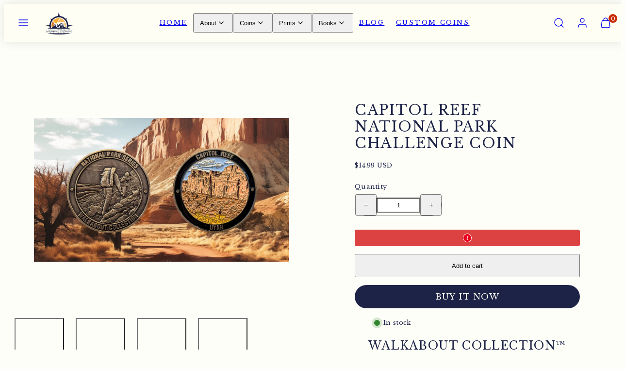

--- FILE ---
content_type: text/css
request_url: https://www.walkaboutcollection.com/cdn/shop/t/8/assets/component-card.css?v=83152045317020653071698379637
body_size: 307
content:
.card{position:relative;display:flex;flex-direction:column;overflow:hidden;border-radius:var(--card-border-radius);color:var(--card-text-color);background:var(--card-bg-color)}.card-media{position:relative;overflow:hidden}.card-body{padding:var(--card-body-padding)}.card-media-overlay{position:absolute;top:0;left:0;width:100%;height:100%;overflow:hidden;padding:var(--card-body-padding)}.card--horizontal{flex-direction:row}.card--horizontal>*{flex:0 0 50%}.card-hover-images{position:relative;overflow:hidden}.card-hover-images>*:last-child{opacity:0;position:absolute;left:0;top:0;width:100%;height:100%}@media (hover: hover){.card .media>*{transition:transform .4s ease-in-out}.card:hover .media>*{transform:scale(1.1)}.card.on-hover:hover .card-hover-images>*:first-child>*{opacity:0}.card.on-hover:hover .card-hover-images>*:last-child{opacity:1}}.card.bg-gradient{--card-bg-color: var(--card-bg-gradient) }.card.bg-transparent{--card-bg-color: transparent}.card quick-buy{position:absolute;bottom:-40px;left:20px;opacity:0;pointer-events:none;transition:all .3s ease-in;width:calc(100% - 40px)}.card quick-buy .btn{display:block!important}@media (hover:hover){.card:hover quick-buy{opacity:1;pointer-events:auto;bottom:16px}}.quick-buy_icon{display:none;pointer-events:none}.card--traditional{background:transparent;color:inherit}.card--traditional .card-media{border-radius:var(--card-border-radius);background:var(--card-bg-color)}.card--traditional .card-body{padding:var(--card-body-padding) 0}.card--banner .card-media{height:100%;width:100%;position:absolute}.card--banner .media,.card--banner .media img{height:100%}.card--banner .video{height:100%;width:100%;object-fit:cover}@media only screen and (max-width: 767px){.card--banner.sm-down-all-cols .card-media{position:relative}}@media only screen and (min-width: 768px) and (max-width: 1023px){.card--banner.sm-md-all-cols .card-media{position:relative}}@media only screen and (min-width: 1024px){.card--banner.md-all-cols .card-media{position:relative}}.card--collection .badges{position:absolute;gap:1rem;top:var(--card-body-padding)}.card--collection .vertical-top .badges{top:auto;bottom:var(--card-body-padding)}.card--default:not(.layout--thumbnail) .hotspot{position:absolute!important;top:20px;right:20px}.card--product.content--none .card-body,.card--product.content--name-only .card-body>*:not(.card-title),.card--product.content--name-and-price .card-body>*:not(.card-title,.price){display:none}.layout--thumbnail{--thumbnail-width: 90px;display:grid;grid-template-columns:var(--thumbnail-width) auto auto;align-items:center}.layout--thumbnail .card-body{text-align:left;padding:min(16px,var(--card-body-padding))}.layout--thumbnail .flex{justify-content:flex-start!important}.layout--thumbnail .card-media-overlay,.layout--thumbnail .card-vendor,.layout--thumbnail .swatches{display:none}.layout--thumbnail quick-buy{position:relative;align-self:center;left:auto!important;bottom:auto!important;opacity:1;width:auto;margin-left:auto;margin-right:16px;pointer-events:auto}.layout--thumbnail quick-buy .btn{padding:10px!important;width:44px;height:44px;display:flex!important;justify-content:center;align-items:center;pointer-events:auto}.layout--thumbnail .quick-buy_text{display:none}.layout--thumbnail .quick-buy_icon{display:flex}.layout--thumbnail .hotspot{margin-left:auto;margin-right:16px;width:30px;height:30px}.card-body .badges{margin-bottom:8px;display:none}.layout--thumbnail .card-body .badges{display:flex}.card-body ul{list-style:inside disc}.card-body ul li::marker{margin-right:4px}@media only screen and (max-width: 767px){.sm-down-layout--thumbnail{--thumbnail-width: 90px;display:grid;grid-template-columns:var(--thumbnail-width) auto auto;align-items:center}.sm-down-layout--thumbnail .card-body{text-align:left;padding:min(16px,var(--card-body-padding))}.sm-down-layout--thumbnail .flex{justify-content:flex-start!important}.sm-down-layout--thumbnail .card-media-overlay,.sm-down-layout--thumbnail .card-vendor,.sm-down-layout--thumbnail .swatches{display:none}.sm-down-layout--thumbnail quick-buy{position:relative;align-self:center;left:auto!important;bottom:auto!important;opacity:1;width:auto;margin-left:auto;margin-right:16px}.sm-down-layout--thumbnail quick-buy .btn{padding:10px!important;width:44px;height:44px;display:flex!important;justify-content:center;align-items:center}.sm-down-layout--thumbnail .quick-buy_text{display:none}.sm-down-layout--thumbnail .quick-buy_icon,.sm-down-layout--thumbnail .card-body .badges{display:flex}}@media only screen and (min-width: 768px){.sm-layout--thumbnail{--thumbnail-width: 90px;display:grid;grid-template-columns:var(--thumbnail-width) auto auto;align-items:center}.sm-layout--thumbnail .card-body{text-align:left;padding:min(16px,var(--card-body-padding))}.sm-layout--thumbnail .flex{justify-content:flex-start!important}.sm-layout--thumbnail .card-media-overlay,.sm-layout--thumbnail .card-vendor,.sm-layout--thumbnail .swatches{display:none}.sm-layout--thumbnail quick-buy{position:relative;align-self:center;left:auto!important;bottom:auto!important;opacity:1;width:auto;margin-left:auto;margin-right:16px}.sm-layout--thumbnail quick-buy .btn{padding:10px!important;width:44px;height:44px;display:flex!important;justify-content:center;align-items:center}.sm-layout--thumbnail .quick-buy_text{display:none}.sm-layout--thumbnail .quick-buy_icon,.sm-layout--thumbnail .card-body .badges{display:flex}}
/*# sourceMappingURL=/cdn/shop/t/8/assets/component-card.css.map?v=83152045317020653071698379637 */


--- FILE ---
content_type: text/css
request_url: https://www.walkaboutcollection.com/cdn/shop/t/8/assets/animations.css?v=66187364481688993441698379636
body_size: -314
content:
html:not(.theme-editor) main .shopify-section:nth-child(n+2):not(.ignore-section-animation):not(.anim-custom-child){opacity:0;transform:translateY(80px);transition:opacity .6s ease-in-out,transform .6s ease-in-out}main .section-anim-in:not(.ignore-section-animation):not(.anim-custom-child){opacity:1!important;transform:translateY(0)!important}main .section-divider:nth-child(-n+2){opacity:1!important;transform:translateY(0)!important}html:not(.theme-editor) main .shopify-section.anim-custom-child:nth-child(n+2) .custom-child-for-animation{opacity:0;transform:translateY(80px);transition:opacity .6s ease-in-out,transform .6s ease-in-out}main .section-anim-in.anim-custom-child .custom-child-for-animation{opacity:1!important;transform:translateY(0)!important}@media (prefers-reduced-motion){main .shopify-section:nth-child(n+2){transition:opacity .8s ease-in-out,opacity .8s ease-in-out}}.hotspot.animated:before{animation:hotspot-blink 2s ease-in-out infinite both}.hotspot.animated:nth-child(2):before{animation-delay:.2s}.hotspot.animated:nth-child(3):before{animation-delay:.4s}.hotspot.animated:nth-child(4):before{animation-delay:.6s}.hotspot.animated:nth-child(5):before{animation-delay:.8s}.hotspot.animated:nth-child(6):before{animation-delay:1s}@keyframes hotspot-blink{0%{opacity:1;transform:scale(.6)}75%{transform:scale(1.4);opacity:0}to{transform:scale(1.4);opacity:0}}
/*# sourceMappingURL=/cdn/shop/t/8/assets/animations.css.map?v=66187364481688993441698379636 */


--- FILE ---
content_type: text/css
request_url: https://www.walkaboutcollection.com/cdn/shop/t/8/assets/component-inventory-status.css?v=46834243483381693931698678208
body_size: -310
content:
.inventory-status:not(.inventory-status--low):not(.inventory-status--sold-out){--ping-color: var(--success)}.inventory-status--low{--ping-color: var(--error)}.inventory-status--sold-out{--ping-color: #ccc}.inventory-status .inventory-status__text{position:relative;padding-left:calc(12px + 1rem)}.inventory-status .inventory-status__text:before,.inventory-status .inventory-status__text:after{--size: 12px;content:"";width:var(--size);height:var(--size);border-radius:50%;display:inline-block;background-color:var(--ping-color);position:absolute;left:0}.inventory-status .inventory-status__text:before{animation:ping 2s cubic-bezier(0,0,.2,1) infinite;top:calc(50% - calc(var(--size) / 2))}.inventory-status .inventory-status__text:after{left:0;top:50%;transform:translateY(-50%)}@keyframes ping{75%,to{transform:scale(2);opacity:0}}.stock-additional{display:none}.inventory-status--in-stock .for-in-stock,.inventory-status--sold-out .for-sold-out,.inventory-status--sold-out-continue-selling .for-sold-out-continue-selling,.inventory-status--low .for-low{display:revert}
/*# sourceMappingURL=/cdn/shop/t/8/assets/component-inventory-status.css.map?v=46834243483381693931698678208 */


--- FILE ---
content_type: text/css
request_url: https://www.walkaboutcollection.com/cdn/shop/t/8/assets/component-product-buy-bar.css?v=118658810188257655511698379636
body_size: -508
content:
.product-buy-bar{position:fixed;left:0;bottom:-200px;width:100vw;z-index:2;opacity:0;transition:all .3s ease-in-out;padding:var(--container-margin) 0;background:linear-gradient(transparent,var(--primary-background));color:var(--modals-foreground)}.product-buy-bar.show{bottom:0;opacity:1}.the-buy-bar{background:var(--modals-background);color:var(--modals-foreground)}.the-buy-bar .info{display:none}.the-buy-bar .product-form{flex-grow:2}@media only screen and (max-width: 767px){.the-buy-bar{background:none}}@media only screen and (min-width: 768px){.the-buy-bar{padding:12px 24px;box-shadow:0 10px 20px #0003;border-radius:var(--border-radius)}.the-buy-bar .info{display:flex;flex-wrap:nowrap}.the-buy-bar .info .media{width:80px;height:80px}}
/*# sourceMappingURL=/cdn/shop/t/8/assets/component-product-buy-bar.css.map?v=118658810188257655511698379636 */


--- FILE ---
content_type: text/css
request_url: https://www.walkaboutcollection.com/cdn/shop/t/8/assets/component-loading.css?v=161978736307333064951698379636
body_size: -423
content:
.btn.loading>span{opacity:0}.loading-overlay{position:absolute;z-index:1;width:1.8rem}.loading-overlay__spinner{width:1.8rem;display:grid;place-content:center}.spinner{animation:rotator 1.4s linear infinite}.media .loading-overlay{width:100%;height:100%;display:grid;place-content:center}@keyframes rotator{0%{transform:rotate(0)}to{transform:rotate(270deg)}}.path{stroke-dasharray:280;stroke-dashoffset:0;transform-origin:center;stroke:currentColor;animation:dash 1.4s ease-in-out infinite}@keyframes dash{0%{stroke-dashoffset:280}50%{stroke-dashoffset:75;transform:rotate(135deg)}to{stroke-dashoffset:280;transform:rotate(450deg)}}
/*# sourceMappingURL=/cdn/shop/t/8/assets/component-loading.css.map?v=161978736307333064951698379636 */
